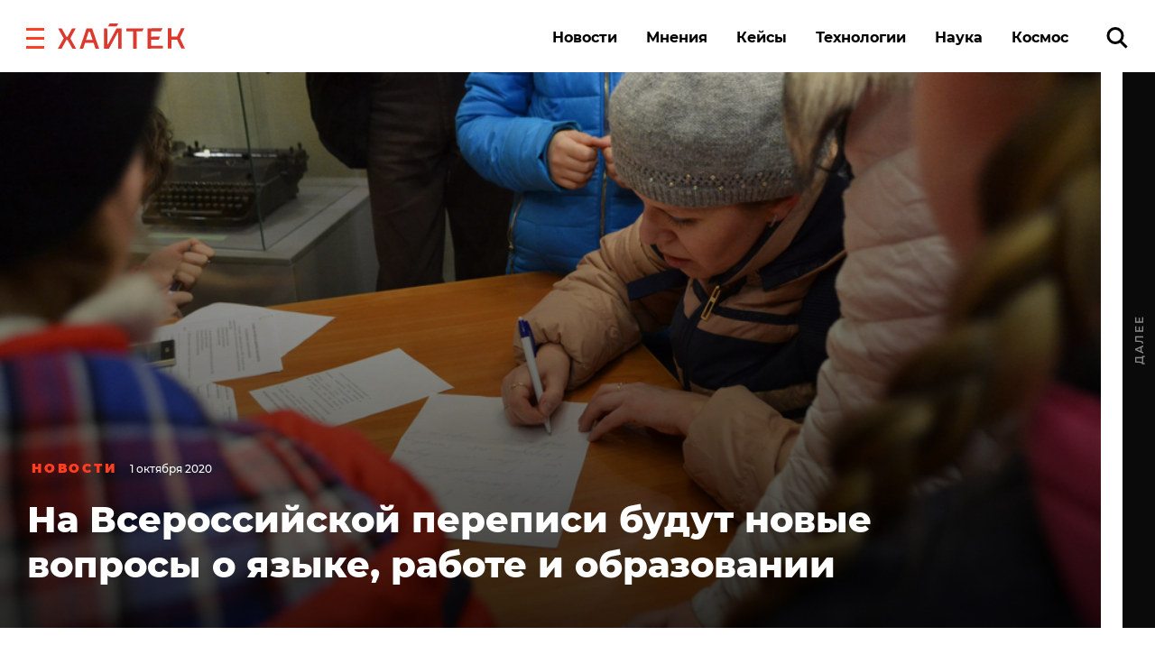

--- FILE ---
content_type: application/javascript
request_url: https://smi2.ru/counter/settings?payload=CK6iAxil_93ZvTM6JGVlOTYxZjVhLWFmNzEtNDcxMC1hM2VjLTA0YzFkYWJlZjM5YQ&cb=_callbacks____0mkmizn6z
body_size: 1523
content:
_callbacks____0mkmizn6z("[base64]");

--- FILE ---
content_type: application/javascript
request_url: https://hightech.fm/node_modules/hyphenopoly/Hyphenopoly_Loader.js?ver=2.11
body_size: 7163
content:
/**
 * @license Hyphenopoly_Loader 2.8.0 - client side hyphenation
 * ©2019 Mathias Nater, Zürich (mathiasnater at gmail dot com)
 * https://github.com/mnater/Hyphenopoly
 *
 * Released under the MIT license
 * http://mnater.github.io/Hyphenopoly/LICENSE
 */

/* global Hyphenopoly */

(function H9YL() {
    "use strict";
    const d = document;
    const H = Hyphenopoly;

    /**
     * Create Object without standard Object-prototype
     * @returns {Object} empty object
     */
    function empty() {
        return Object.create(null);
    }


    /**
     * Shorthand for Object.keys(obj).forEach(function () {})
     * @param {Object} obj the object to iterate
     * @param {function} fn the function to execute
     * @returns {undefined}
     */
    function eachKey(obj, fn) {
        Object.keys(obj).forEach(fn);
    }

    (function configFeat() {
        // Set H.clientFeat (either from sessionStorage or empty)
        if (H.cacheFeatureTests && sessionStorage.getItem("Hyphenopoly_Loader")) {
            H.clientFeat = JSON.parse(sessionStorage.getItem("Hyphenopoly_Loader"));
        } else {
            H.clientFeat = {
                "langs": empty(),
                "polyfill": false,
                "wasm": null
            };
        }
    }());
    (function configPaths() {
        // Set defaults for paths and setup
        H.dfltPaths = Object.create({
            "maindir": "../Hyphenopoly/",
            "patterndir": "../Hyphenopoly/patterns/"
        });
        if (H.paths) {
            if (H.paths.patterndir) {
                H.dfltPaths.patterndir = H.paths.patterndir;
            }
            if (H.paths.maindir) {
                H.dfltPaths.maindir = H.paths.maindir;
            }
        }
    }());
    (function configSetup() {
        if (H.setup) {
            H.setup.selectors = H.setup.selectors || {".hyphenate": {}};
            if (H.setup.classnames) {
                // Convert classnames to selectors
                eachKey(H.setup.classnames, function cn2sel(cn) {
                    /* eslint-disable security/detect-object-injection */
                    H.setup.selectors["." + cn] = H.setup.classnames[cn];
                    /* eslint-enable security/detect-object-injection */
                });
                H.setup.classnames = null;
                delete H.setup.classnames;
            }
            H.setup.timeout = H.setup.timeout || 1000;
            H.setup.hide = H.setup.hide || "all";
        } else {
            H.setup = {
                "hide": "all",
                "selectors": {".hyphenate": {}},
                "timeout": 1000
            };
        }
    }());
    (function configRequire() {
        H.lcRequire = new Map();
        eachKey(H.require, function copyRequire(k) {
            /* eslint-disable security/detect-object-injection */
            H.lcRequire.set(k.toLowerCase(), H.require[k]);
            /* eslint-enable security/detect-object-injection */
        });
        if (H.fallbacks) {
            H.lcFallbacks = new Map();
            eachKey(H.fallbacks, function copyFallbacks(k) {
                /* eslint-disable security/detect-object-injection */
                H.lcFallbacks.set(
                    k.toLowerCase(),
                    H.fallbacks[k].toLowerCase()
                );
                /* eslint-enable security/detect-object-injection */
            });
        }
    }());

    H.toggle = function toggle(state) {
        if (state === "on") {
            const stylesNode = d.getElementById("H9Y_Styles");
            if (stylesNode) {
                stylesNode.parentNode.removeChild(stylesNode);
            }
        } else {
            const vis = " {visibility: hidden !important}\n";
            const sc = d.createElement("style");
            sc.id = "H9Y_Styles";
            switch (H.setup.hide) {
            case "all":
                sc.innerHTML = "html" + vis;
                break;
            case "element":
                eachKey(H.setup.selectors, function eachSelector(sel) {
                    sc.innerHTML += sel + vis;
                });
                break;
            case "text":
                eachKey(H.setup.selectors, function eachSelector(sel) {
                    sc.innerHTML += sel + " {color: transparent !important}\n";
                });
                break;
            default:
                sc.innerHTML = "";
            }
            d.getElementsByTagName("head")[0].appendChild(sc);
        }
    };

    (function setupEvents() {
        // Events known to the system
        const definedEvents = new Map();
        // Default events, execution deferred to Hyphenopoly.js
        const deferred = [];

        /*
         * Eegister for custom event handlers, where event is not yet defined
         * these events will be correctly registered in Hyphenopoly.js
         */
        const tempRegister = [];

        /**
         * Create Event Object
         * @param {string} name The Name of the event
         * @param {function} defFunc The default method of the event
         * @param {boolean} cancellable Is the default cancellable
         * @returns {undefined}
         */
        function define(name, defFunc, cancellable) {
            definedEvents.set(name, {
                "cancellable": cancellable,
                "default": defFunc,
                "register": []
            });
        }

        define(
            "timeout",
            function def(e) {
                H.toggle("on");
                window.console.info(
                    "Hyphenopolys 'FOUHC'-prevention timed out after %dms",
                    e.delay
                );
            },
            false
        );

        define(
            "error",
            function def(e) {
                switch (e.lvl) {
                case "info":
                    window.console.info(e.msg);
                    break;
                case "warn":
                    window.console.warn(e.msg);
                    break;
                default:
                    window.console.error(e.msg);
                }
            },
            true
        );

        define(
            "contentLoaded",
            function def(e) {
                deferred.push({
                    "data": e,
                    "name": "contentLoaded"
                });
            },
            false
        );

        define(
            "engineLoaded",
            function def(e) {
                deferred.push({
                    "data": e,
                    "name": "engineLoaded"
                });
            },
            false
        );

        define(
            "hpbLoaded",
            function def(e) {
                deferred.push({
                    "data": e,
                    "name": "hpbLoaded"
                });
            },
            false
        );

        /**
         * Dispatch event <name> with arguments <data>
         * @param {string} name The name of the event
         * @param {Object|undefined} data Data of the event
         * @returns {undefined}
         */
        function dispatch(name, data) {
            data = data || empty();
            let defaultPrevented = false;
            definedEvents.get(name).register.forEach(
                function call(currentHandler) {
                    data.preventDefault = function preventDefault() {
                        if (definedEvents.get(name).cancellable) {
                            defaultPrevented = true;
                        }
                    };
                    currentHandler(data);
                }
            );
            if (
                !defaultPrevented &&
                definedEvents.get(name).default
            ) {
                definedEvents.get(name).default(data);
            }
        }

        /**
         * Add EventListender <handler> to event <name>
         * @param {string} name The name of the event
         * @param {function} handler Function to register
         * @param {boolean} defer If the registration is deferred
         * @returns {undefined}
         */
        function addListener(name, handler, defer) {
            if (definedEvents.has(name)) {
                definedEvents.get(name).register.push(handler);
            } else if (defer) {
                tempRegister.push({
                    "handler": handler,
                    "name": name
                });
            } else {
                H.events.dispatch(
                    "error",
                    {
                        "lvl": "warn",
                        "msg": "unknown Event \"" + name + "\" discarded"
                    }
                );
            }
        }

        if (H.handleEvent) {
            eachKey(H.handleEvent, function add(name) {
                /* eslint-disable security/detect-object-injection */
                addListener(name, H.handleEvent[name], true);
                /* eslint-enable security/detect-object-injection */
            });
        }

        H.events = empty();
        H.events.deferred = deferred;
        H.events.tempRegister = tempRegister;
        H.events.dispatch = dispatch;
        H.events.define = define;
        H.events.addListener = addListener;
    }());

    /**
     * Test if wasm is supported
     * @returns {undefined}
     */
    function featureTestWasm() {
        /* eslint-disable no-prototype-builtins */
        /**
         * Feature test for wasm
         * @returns {boolean} support
         */
        function runWasmTest() {
            /*
             * This is the original test, without webkit workaround
             * if (typeof WebAssembly === "object" &&
             *     typeof WebAssembly.instantiate === "function") {
             *     const module = new WebAssembly.Module(Uint8Array.from(
             *         [0, 97, 115, 109, 1, 0, 0, 0]
             *     ));
             *     if (WebAssembly.Module.prototype.isPrototypeOf(module)) {
             *         return WebAssembly.Instance.prototype.isPrototypeOf(
             *             new WebAssembly.Instance(module)
             *         );
             *     }
             * }
             * return false;
             */

            /*
             * Wasm feature test with iOS bug detection
             * (https://bugs.webkit.org/show_bug.cgi?id=181781)
             */
            if (
                typeof WebAssembly === "object" &&
                typeof WebAssembly.instantiate === "function"
            ) {
                /* eslint-disable array-element-newline */
                const module = new WebAssembly.Module(Uint8Array.from([
                    0, 97, 115, 109, 1, 0, 0, 0, 1, 6, 1, 96, 1, 127, 1, 127,
                    3, 2, 1, 0, 5, 3, 1, 0, 1, 7, 8, 1, 4, 116, 101, 115,
                    116, 0, 0, 10, 16, 1, 14, 0, 32, 0, 65, 1, 54, 2, 0, 32,
                    0, 40, 2, 0, 11
                ]));
                /* eslint-enable array-element-newline */
                if (WebAssembly.Module.prototype.isPrototypeOf(module)) {
                    const inst = new WebAssembly.Instance(module);
                    return WebAssembly.Instance.prototype.isPrototypeOf(inst) &&
                            (inst.exports.test(4) !== 0);
                }
            }
            return false;
        }
        /* eslint-enable no-prototype-builtins */
        if (H.clientFeat.wasm === null) {
            H.clientFeat.wasm = runWasmTest();
        }
    }

    /**
     * Load script by adding <script>-tag
     * @param {string} path Where the script is stored
     * @param {string} filename Filename of the script
     * @returns {undefined}
     */
    function scriptLoader(path, filename) {
        const script = d.createElement("script");
        script.src = path + filename;
        if (filename === "hyphenEngine.asm.js") {
            script.addEventListener("load", function listener() {
                H.events.dispatch("engineLoaded", {"msg": "asm"});
            });
        }
        d.head.appendChild(script);
    }

    const loadedBins = new Map();

    /**
     * Load binary files either with fetch (on new browsers that support wasm)
     * or with xmlHttpRequest
     * @param {string} path Where the script is stored
     * @param {string} fne Filename of the script with extension
     * @param {string} name Name of the ressource
     * @param {Object} msg Message
     * @returns {undefined}
     */
    function binLoader(path, fne, name, msg) {
        /**
         * Get bin file using fetch
         * @param {string} p Where the script is stored
         * @param {string} f Filename of the script with extension
         * @param {string} n Name of the ressource
         * @param {Object} m Message
         * @returns {undefined}
         */
        function fetchBinary(p, f, n, m) {
            if (!loadedBins.has(f)) {
                loadedBins.set(f, [m]);
                window.fetch(p + f).then(
                    function resolve(response) {
                        if (response.ok) {
                            if (n === "hyphenEngine") {
                                H.binaries.set(n, response.arrayBuffer().then(
                                    function getModule(buf) {
                                        return new WebAssembly.Module(buf);
                                    }
                                ));
                                H.events.dispatch("engineLoaded", {"msg": m});
                            } else {
                                const files = loadedBins.get(f);
                                files.forEach(function eachHpb(rn) {
                                    H.binaries.set(
                                        rn,
                                        (files.length > 1)
                                            ? response.clone().arrayBuffer()
                                            : response.arrayBuffer()
                                    );
                                    H.events.dispatch(
                                        "hpbLoaded",
                                        {"msg": rn}
                                    );
                                });
                            }
                        }
                    }
                );
            } else if (n !== "hyphenEngine") {
                loadedBins.get(f).push(m);
            }
        }

        /**
         * Get bin file using XHR
         * @param {string} p Where the script is stored
         * @param {string} f Filename of the script with extension
         * @param {string} n Name of the ressource
         * @param {Object} m Message
         * @returns {undefined}
         */
        function requestBinary(p, f, n, m) {
            /* eslint-disable-next-line no-negated-condition */
            if (!loadedBins.has(f)) {
                loadedBins.set(f, [m]);
                const xhr = new XMLHttpRequest();
                xhr.onload = function onload() {
                    loadedBins.get(f).
                        forEach(function eachHpb(rn) {
                            H.binaries.set(
                                rn,
                                xhr.response
                            );
                            H.events.dispatch(
                                "hpbLoaded",
                                {"msg": rn}
                            );
                        });
                };
                xhr.open("GET", p + f);
                xhr.responseType = "arraybuffer";
                xhr.send();
            } else {
                loadedBins.get(f).push(m);
            }
        }
        if (H.clientFeat.wasm) {
            fetchBinary(path, fne, name, msg);
        } else {
            requestBinary(path, fne, name, msg);
        }
    }

    /**
     * Pre-Allocate memory for (w)asm
     * Default is 32 wasm Pages (). For languages with larger .hpb
     * files a higher value is needed.
     * Get the value from baseData.heapSize in Hyphenopoly.js
     * @param {string} lang Language
     * @returns {undefined}
     */
    function allocateMemory(lang) {
        const specVal = new Map(
            [["de", 55], ["hu", 207], ["nb-no", 92], ["nl", 41]]
        );
        const wasmPages = specVal.get(lang) || 32;
        H.specMems = H.specMems || new Map();
        if (H.clientFeat.wasm) {
            H.specMems.set(lang, new WebAssembly.Memory({
                "initial": wasmPages,
                "maximum": 256
            }));
        } else {
            /**
             * Polyfill Math.log2
             * @param {number} x argument
             * @return {number} Log2(x)
             */
            Math.log2 = Math.log2 || function polyfillLog2(x) {
                return Math.log(x) * Math.LOG2E;
            };
            /* eslint-disable no-bitwise */
            const asmPages = (2 << Math.floor(Math.log2(wasmPages))) * 65536;
            /* eslint-enable no-bitwise */
            H.specMems.set(lang, new ArrayBuffer(asmPages));
        }
    }

    (function featureTestCSSHyphenation() {
        const tester = (function tester() {
            let fakeBody = null;

            const css = (function createCss() {
                /* eslint-disable array-element-newline */
                const props = [
                    "visibility:hidden;",
                    "-moz-hyphens:auto;",
                    "-webkit-hyphens:auto;",
                    "-ms-hyphens:auto;",
                    "hyphens:auto;",
                    "width:48px;",
                    "font-size:12px;",
                    "line-height:12px;",
                    "border:none;",
                    "padding:0;",
                    "word-wrap:normal"
                ];
                /* eslint-enable array-element-newline */
                return props.join("");
            }());

            /**
             * Create and append div with CSS-hyphenated word
             * @param {string} lang Language
             * @returns {undefined}
             */
            function create(lang) {
                /* eslint-disable security/detect-object-injection */
                if (H.clientFeat.langs[lang]) {
                    return;
                }
                /* eslint-enable security/detect-object-injection */
                fakeBody = fakeBody || d.createElement("body");
                const testDiv = d.createElement("div");
                testDiv.lang = lang;
                testDiv.id = lang;
                testDiv.style.cssText = css;
                testDiv.appendChild(d.createTextNode(H.lcRequire.get(lang)));
                fakeBody.appendChild(testDiv);
            }

            /**
             * Append fakeBody with tests to target (document)
             * @param {Object} target Where to append fakeBody
             * @returns {Object|null} The body element or null, if no tests
             */
            function append(target) {
                if (fakeBody) {
                    target.appendChild(fakeBody);
                    return fakeBody;
                }
                return null;
            }

            /**
             * Remove fakeBody
             * @returns {undefined}
             */
            function clear() {
                if (fakeBody) {
                    fakeBody.parentNode.removeChild(fakeBody);
                }
            }
            return {
                "append": append,
                "clear": clear,
                "create": create
            };
        }());

        /**
         * Checks if hyphens (ev.prefixed) is set to auto for the element.
         * @param {Object} elm - the element
         * @returns {Boolean} result of the check
         */
        function checkCSSHyphensSupport(elm) {
            return (
                elm.style.hyphens === "auto" ||
                elm.style.webkitHyphens === "auto" ||
                elm.style.msHyphens === "auto" ||
                elm.style["-moz-hyphens"] === "auto"
            );
        }

        /**
         * Expose the hyphenate-function of a specific language to
         * Hyphenopoly.hyphenators.<language>
         *
         * Hyphenopoly.hyphenators.<language> is a Promise that fullfills
         * to hyphenate(entity, sel) as soon as the ressources are loaded
         * and the engine is ready.
         * If Promises aren't supported (e.g. IE11) a error message is produced.
         *
         * @param {string} lang - the language
         * @returns {undefined}
         */
        function exposeHyphenateFunction(lang) {
            /* eslint-disable security/detect-object-injection */
            H.hyphenators = H.hyphenators || empty();
            if (!H.hyphenators[lang]) {
                if (window.Promise) {
                    H.hyphenators[lang] = new Promise(function pro(rs, rj) {
                        H.events.addListener("engineReady", function handler(e) {
                            if (e.msg === lang) {
                                rs(H.createHyphenator(e.msg));
                            }
                        }, true);
                        H.events.addListener("error", function handler(e) {
                            if (e.key === lang || e.key === "hyphenEngine") {
                                rj(e.msg);
                            }
                        }, true);
                    });
                } else {
                    H.hyphenators[lang] = {

                        /**
                         * Fires an error message, if then is called
                         * @returns {undefined}
                         */
                        "then": function () {
                            H.events.dispatch(
                                "error",
                                {"msg": "Promises not supported in this engine. Use a polyfill (e.g. https://github.com/taylorhakes/promise-polyfill)!"}
                            );
                        }
                    };
                }
            }
            /* eslint-enable security/detect-object-injection */
        }

        /**
         * Load all ressources for a required <lang>, check if wasm is supported
         * and expose the hyphenate function.
         * @param {string} lang The language
         * @returns {undefined}
         */
        function loadPattern(lang) {
            let filename = lang + ".hpb";
            let langFallback = lang;
            if (H.lcFallbacks && H.lcFallbacks.has(lang)) {
                langFallback = H.lcFallbacks.get(lang);
                filename = langFallback + ".hpb";
            }
            H.binaries = H.binaries || new Map();
            binLoader(H.dfltPaths.patterndir, filename, langFallback, lang);
        }
        featureTestWasm();
        H.lcRequire.forEach(function eachReq(value, lang) {
            /* eslint-disable security/detect-object-injection */
            if (value === "FORCEHYPHENOPOLY") {
                H.clientFeat.polyfill = true;
                H.clientFeat.langs[lang] = "H9Y";
                loadPattern(lang);
            } else if (
                H.clientFeat.langs[lang] &&
                H.clientFeat.langs[lang] === "H9Y"
            ) {
                loadPattern(lang);
            } else {
                tester.create(lang);
            }
            /* eslint-enable security/detect-object-injection */
        });

        const testContainer = tester.append(d.documentElement);
        if (testContainer !== null) {
            H.lcRequire.forEach(function eachReq(value, lang) {
                if (value !== "FORCEHYPHENOPOLY") {
                    const el = d.getElementById(lang);
                    /* eslint-disable security/detect-object-injection */
                    if (checkCSSHyphensSupport(el) && el.offsetHeight > 12) {
                        H.clientFeat.langs[lang] = "CSS";
                    } else {
                        H.clientFeat.polyfill = true;
                        H.clientFeat.langs[lang] = "H9Y";
                        loadPattern(lang);
                    }
                    /* eslint-enable security/detect-object-injection */
                }
            });
            tester.clear();
        }
        if (H.clientFeat.polyfill) {
            scriptLoader(H.dfltPaths.maindir, "Hyphenopoly.js");
            if (H.clientFeat.wasm) {
                binLoader(
                    H.dfltPaths.maindir,
                    "hyphenEngine.wasm",
                    "hyphenEngine",
                    "wasm"
                );
            } else {
                scriptLoader(H.dfltPaths.maindir, "hyphenEngine.asm.js");
            }
            eachKey(H.clientFeat.langs, function prepareEach(lang) {
                /* eslint-disable security/detect-object-injection */
                if (H.clientFeat.langs[lang] === "H9Y") {
                    allocateMemory(lang);
                    exposeHyphenateFunction(lang);
                }
                /* eslint-enable security/detect-object-injection */
            });
        }
    }());

    /**
     * Hides the specified elements and starts the process by
     * dispatching a "contentLoaded"-event in Hyphenopoly
     * @returns {undefined}
     */
    function handleDCL() {
        if (H.setup.hide.match(/^(element|text)$/)) {
            H.toggle("off");
        }
        H.events.dispatch(
            "contentLoaded",
            {"msg": ["contentLoaded"]}
        );
    }

    if (H.clientFeat.polyfill) {
        if (H.setup.hide === "all") {
            H.toggle("off");
        }
        if (H.setup.hide !== "none") {
            H.setup.timeOutHandler = window.setTimeout(function timedOut() {
                H.toggle("on");
                H.events.dispatch("timeout", {"delay": H.setup.timeout});
            }, H.setup.timeout);
        }
        if (d.readyState === "loading") {
            d.addEventListener(
                "DOMContentLoaded",
                handleDCL,
                {
                    "once": true,
                    "passive": true
                }
            );
        } else {
            handleDCL();
        }
    } else {
        window.Hyphenopoly = null;
    }

    if (H.cacheFeatureTests) {
        sessionStorage.setItem(
            "Hyphenopoly_Loader",
            JSON.stringify(H.clientFeat)
        );
    }
}());
